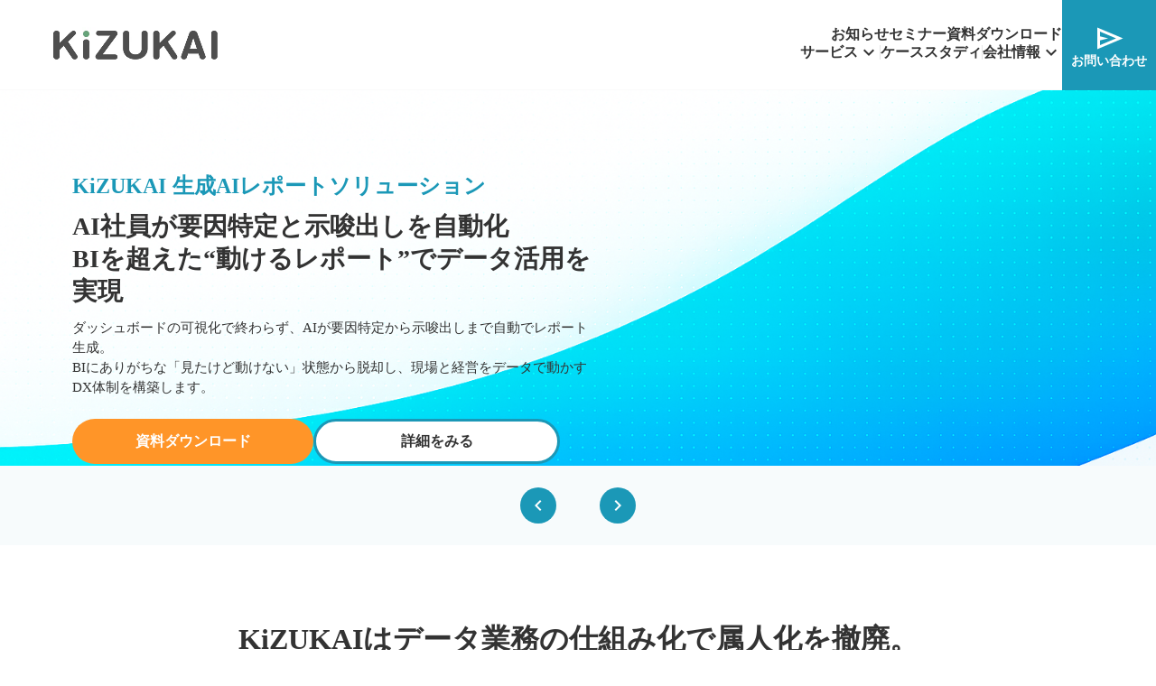

--- FILE ---
content_type: text/html;charset=utf-8
request_url: https://kizukai.com/cxlab/access-japan/
body_size: 70521
content:
<!DOCTYPE html>
<html lang="ja">
<head><meta charset="utf-8">
<meta name="viewport" content="width=device-width, initial-scale=1">
<title>生成AIでデータ管理から顧客分析まですべて自動化｜KiZUKAI（キヅカイ）</title>
<link rel="preconnect" href="https://fonts.gstatic.com" crossorigin>
<meta name="generator" content="Studio.Design">
<meta name="robots" content="all">
<meta property="og:site_name" content="KiZUKAI（キヅカイ）｜生成AIでデータ管理から顧客分析まですべて自動化">
<meta property="og:title" content="生成AIでデータ管理から顧客分析まですべて自動化｜KiZUKAI（キヅカイ）">
<meta property="og:image" content="https://storage.googleapis.com/production-os-assets/assets/4eefa59a-f95b-428b-bb48-12def03488b1">
<meta property="og:description" content>
<meta property="og:type" content="website">
<meta name="description" content>
<meta property="twitter:card" content="summary_large_image">
<meta property="twitter:image" content="https://storage.googleapis.com/production-os-assets/assets/4eefa59a-f95b-428b-bb48-12def03488b1">
<meta name="apple-mobile-web-app-title" content="生成AIでデータ管理から顧客分析まですべて自動化｜KiZUKAI（キヅカイ）">
<meta name="format-detection" content="telephone=no,email=no,address=no">
<meta name="chrome" content="nointentdetection">
<meta property="og:url" content="/cxlab/access-japan/">
<link rel="icon" type="image/png" href="https://storage.googleapis.com/production-os-assets/assets/2bd677b1-2b91-44d5-a4ec-96a5f9926025" data-hid="2c9d455">
<link rel="apple-touch-icon" type="image/png" href="https://storage.googleapis.com/production-os-assets/assets/2bd677b1-2b91-44d5-a4ec-96a5f9926025" data-hid="74ef90c"><link rel="modulepreload" as="script" crossorigin href="/_nuxt/entry.6bc2a31e.js"><link rel="preload" as="style" href="/_nuxt/entry.4bab7537.css"><link rel="prefetch" as="image" type="image/svg+xml" href="/_nuxt/close_circle.c7480f3c.svg"><link rel="prefetch" as="image" type="image/svg+xml" href="/_nuxt/round_check.0ebac23f.svg"><link rel="prefetch" as="script" crossorigin href="/_nuxt/LottieRenderer.7dff33f0.js"><link rel="prefetch" as="script" crossorigin href="/_nuxt/error-404.3f1be183.js"><link rel="prefetch" as="script" crossorigin href="/_nuxt/error-500.4ea9075f.js"><link rel="stylesheet" href="/_nuxt/entry.4bab7537.css"><style>.page-enter-active{transition:.6s cubic-bezier(.4,.4,0,1)}.page-leave-active{transition:.3s cubic-bezier(.4,.4,0,1)}.page-enter-from,.page-leave-to{opacity:0}</style><style>:root{--rebranding-loading-bg:#e5e5e5;--rebranding-loading-bar:#222}</style><style>.app[data-v-d12de11f]{align-items:center;flex-direction:column;height:100%;justify-content:center;width:100%}.title[data-v-d12de11f]{font-size:34px;font-weight:300;letter-spacing:2.45px;line-height:30px;margin:30px}</style><style>.DynamicAnnouncer[data-v-cc1e3fda]{height:1px;margin:-1px;overflow:hidden;padding:0;position:absolute;width:1px;clip:rect(0,0,0,0);border-width:0;white-space:nowrap}</style><style>.TitleAnnouncer[data-v-1a8a037a]{height:1px;margin:-1px;overflow:hidden;padding:0;position:absolute;width:1px;clip:rect(0,0,0,0);border-width:0;white-space:nowrap}</style><style>.publish-studio-style[data-v-74fe0335]{transition:.4s cubic-bezier(.4,.4,0,1)}</style><style>.product-font-style[data-v-ed93fc7d]{transition:.4s cubic-bezier(.4,.4,0,1)}</style><style>/*! * Font Awesome Free 6.4.2 by @fontawesome - https://fontawesome.com * License - https://fontawesome.com/license/free (Icons: CC BY 4.0, Fonts: SIL OFL 1.1, Code: MIT License) * Copyright 2023 Fonticons, Inc. */.fa-brands,.fa-solid{-moz-osx-font-smoothing:grayscale;-webkit-font-smoothing:antialiased;--fa-display:inline-flex;align-items:center;display:var(--fa-display,inline-block);font-style:normal;font-variant:normal;justify-content:center;line-height:1;text-rendering:auto}.fa-solid{font-family:Font Awesome\ 6 Free;font-weight:900}.fa-brands{font-family:Font Awesome\ 6 Brands;font-weight:400}:host,:root{--fa-style-family-classic:"Font Awesome 6 Free";--fa-font-solid:normal 900 1em/1 "Font Awesome 6 Free";--fa-style-family-brands:"Font Awesome 6 Brands";--fa-font-brands:normal 400 1em/1 "Font Awesome 6 Brands"}@font-face{font-display:block;font-family:Font Awesome\ 6 Free;font-style:normal;font-weight:900;src:url(https://storage.googleapis.com/production-os-assets/assets/fontawesome/1629704621943/6.4.2/webfonts/fa-solid-900.woff2) format("woff2"),url(https://storage.googleapis.com/production-os-assets/assets/fontawesome/1629704621943/6.4.2/webfonts/fa-solid-900.ttf) format("truetype")}@font-face{font-display:block;font-family:Font Awesome\ 6 Brands;font-style:normal;font-weight:400;src:url(https://storage.googleapis.com/production-os-assets/assets/fontawesome/1629704621943/6.4.2/webfonts/fa-brands-400.woff2) format("woff2"),url(https://storage.googleapis.com/production-os-assets/assets/fontawesome/1629704621943/6.4.2/webfonts/fa-brands-400.ttf) format("truetype")}</style><style>.spinner[data-v-36413753]{animation:loading-spin-36413753 1s linear infinite;height:16px;pointer-events:none;width:16px}.spinner[data-v-36413753]:before{border-bottom:2px solid transparent;border-right:2px solid transparent;border-color:transparent currentcolor currentcolor transparent;border-style:solid;border-width:2px;opacity:.2}.spinner[data-v-36413753]:after,.spinner[data-v-36413753]:before{border-radius:50%;box-sizing:border-box;content:"";height:100%;position:absolute;width:100%}.spinner[data-v-36413753]:after{border-left:2px solid transparent;border-top:2px solid transparent;border-color:currentcolor transparent transparent currentcolor;border-style:solid;border-width:2px;opacity:1}@keyframes loading-spin-36413753{0%{transform:rotate(0deg)}to{transform:rotate(1turn)}}</style><style>@font-face{font-family:grandam;font-style:normal;font-weight:400;src:url(https://storage.googleapis.com/studio-front/fonts/grandam.ttf) format("truetype")}@font-face{font-family:Material Icons;font-style:normal;font-weight:400;src:url(https://storage.googleapis.com/production-os-assets/assets/material-icons/1629704621943/MaterialIcons-Regular.eot);src:local("Material Icons"),local("MaterialIcons-Regular"),url(https://storage.googleapis.com/production-os-assets/assets/material-icons/1629704621943/MaterialIcons-Regular.woff2) format("woff2"),url(https://storage.googleapis.com/production-os-assets/assets/material-icons/1629704621943/MaterialIcons-Regular.woff) format("woff"),url(https://storage.googleapis.com/production-os-assets/assets/material-icons/1629704621943/MaterialIcons-Regular.ttf) format("truetype")}.StudioCanvas{display:flex;height:auto;min-height:100dvh}.StudioCanvas>.sd{min-height:100dvh;overflow:clip}a,abbr,address,article,aside,audio,b,blockquote,body,button,canvas,caption,cite,code,dd,del,details,dfn,div,dl,dt,em,fieldset,figcaption,figure,footer,form,h1,h2,h3,h4,h5,h6,header,hgroup,html,i,iframe,img,input,ins,kbd,label,legend,li,main,mark,menu,nav,object,ol,p,pre,q,samp,section,select,small,span,strong,sub,summary,sup,table,tbody,td,textarea,tfoot,th,thead,time,tr,ul,var,video{border:0;font-family:sans-serif;line-height:1;list-style:none;margin:0;padding:0;text-decoration:none;-webkit-font-smoothing:antialiased;-webkit-backface-visibility:hidden;box-sizing:border-box;color:#333;transition:.3s cubic-bezier(.4,.4,0,1);word-spacing:1px}a:focus:not(:focus-visible),button:focus:not(:focus-visible),summary:focus:not(:focus-visible){outline:none}nav ul{list-style:none}blockquote,q{quotes:none}blockquote:after,blockquote:before,q:after,q:before{content:none}a,button{background:transparent;font-size:100%;margin:0;padding:0;vertical-align:baseline}ins{text-decoration:none}ins,mark{background-color:#ff9;color:#000}mark{font-style:italic;font-weight:700}del{text-decoration:line-through}abbr[title],dfn[title]{border-bottom:1px dotted;cursor:help}table{border-collapse:collapse;border-spacing:0}hr{border:0;border-top:1px solid #ccc;display:block;height:1px;margin:1em 0;padding:0}input,select{vertical-align:middle}textarea{resize:none}.clearfix:after{clear:both;content:"";display:block}[slot=after] button{overflow-anchor:none}</style><style>.sd{flex-wrap:nowrap;max-width:100%;pointer-events:all;z-index:0;-webkit-overflow-scrolling:touch;align-content:center;align-items:center;display:flex;flex:none;flex-direction:column;position:relative}.sd::-webkit-scrollbar{display:none}.sd,.sd.richText *{transition-property:all,--g-angle,--g-color-0,--g-position-0,--g-color-1,--g-position-1,--g-color-2,--g-position-2,--g-color-3,--g-position-3,--g-color-4,--g-position-4,--g-color-5,--g-position-5,--g-color-6,--g-position-6,--g-color-7,--g-position-7,--g-color-8,--g-position-8,--g-color-9,--g-position-9,--g-color-10,--g-position-10,--g-color-11,--g-position-11}input.sd,textarea.sd{align-content:normal}.sd[tabindex]:focus{outline:none}.sd[tabindex]:focus-visible{outline:1px solid;outline-color:Highlight;outline-color:-webkit-focus-ring-color}input[type=email],input[type=tel],input[type=text],select,textarea{-webkit-appearance:none}select{cursor:pointer}.frame{display:block;overflow:hidden}.frame>iframe{height:100%;width:100%}.frame .formrun-embed>iframe:not(:first-child){display:none!important}.image{position:relative}.image:before{background-position:50%;background-size:cover;border-radius:inherit;content:"";height:100%;left:0;pointer-events:none;position:absolute;top:0;transition:inherit;width:100%;z-index:-2}.sd.file{cursor:pointer;flex-direction:row;outline:2px solid transparent;outline-offset:-1px;overflow-wrap:anywhere;word-break:break-word}.sd.file:focus-within{outline-color:Highlight;outline-color:-webkit-focus-ring-color}.file>input[type=file]{opacity:0;pointer-events:none;position:absolute}.sd.text,.sd:where(.icon){align-content:center;align-items:center;display:flex;flex-direction:row;justify-content:center;overflow:visible;overflow-wrap:anywhere;word-break:break-word}.sd:where(.icon.fa){display:inline-flex}.material-icons{align-items:center;display:inline-flex;font-family:Material Icons;font-size:24px;font-style:normal;font-weight:400;justify-content:center;letter-spacing:normal;line-height:1;text-transform:none;white-space:nowrap;word-wrap:normal;direction:ltr;text-rendering:optimizeLegibility;-webkit-font-smoothing:antialiased}.sd:where(.icon.material-symbols){align-items:center;display:flex;font-style:normal;font-variation-settings:"FILL" var(--symbol-fill,0),"wght" var(--symbol-weight,400);justify-content:center;min-height:1em;min-width:1em}.sd.material-symbols-outlined{font-family:Material Symbols Outlined}.sd.material-symbols-rounded{font-family:Material Symbols Rounded}.sd.material-symbols-sharp{font-family:Material Symbols Sharp}.sd.material-symbols-weight-100{--symbol-weight:100}.sd.material-symbols-weight-200{--symbol-weight:200}.sd.material-symbols-weight-300{--symbol-weight:300}.sd.material-symbols-weight-400{--symbol-weight:400}.sd.material-symbols-weight-500{--symbol-weight:500}.sd.material-symbols-weight-600{--symbol-weight:600}.sd.material-symbols-weight-700{--symbol-weight:700}.sd.material-symbols-fill{--symbol-fill:1}a,a.icon,a.text{-webkit-tap-highlight-color:rgba(0,0,0,.15)}.fixed{z-index:2}.sticky{z-index:1}.button{transition:.4s cubic-bezier(.4,.4,0,1)}.button,.link{cursor:pointer}.submitLoading{opacity:.5!important;pointer-events:none!important}.richText{display:block;word-break:break-word}.richText [data-thread],.richText a,.richText blockquote,.richText em,.richText h1,.richText h2,.richText h3,.richText h4,.richText li,.richText ol,.richText p,.richText p>code,.richText pre,.richText pre>code,.richText s,.richText strong,.richText table tbody,.richText table tbody tr,.richText table tbody tr>td,.richText table tbody tr>th,.richText u,.richText ul{backface-visibility:visible;color:inherit;font-family:inherit;font-size:inherit;font-style:inherit;font-weight:inherit;letter-spacing:inherit;line-height:inherit;text-align:inherit}.richText p{display:block;margin:10px 0}.richText>p{min-height:1em}.richText img,.richText video{height:auto;max-width:100%;vertical-align:bottom}.richText h1{display:block;font-size:3em;font-weight:700;margin:20px 0}.richText h2{font-size:2em}.richText h2,.richText h3{display:block;font-weight:700;margin:10px 0}.richText h3{font-size:1em}.richText h4,.richText h5{font-weight:600}.richText h4,.richText h5,.richText h6{display:block;font-size:1em;margin:10px 0}.richText h6{font-weight:500}.richText [data-type=table]{overflow-x:auto}.richText [data-type=table] p{white-space:pre-line;word-break:break-all}.richText table{border:1px solid #f2f2f2;border-collapse:collapse;border-spacing:unset;color:#1a1a1a;font-size:14px;line-height:1.4;margin:10px 0;table-layout:auto}.richText table tr th{background:hsla(0,0%,96%,.5)}.richText table tr td,.richText table tr th{border:1px solid #f2f2f2;max-width:240px;min-width:100px;padding:12px}.richText table tr td p,.richText table tr th p{margin:0}.richText blockquote{border-left:3px solid rgba(0,0,0,.15);font-style:italic;margin:10px 0;padding:10px 15px}.richText [data-type=embed_code]{margin:20px 0;position:relative}.richText [data-type=embed_code]>.height-adjuster>.wrapper{position:relative}.richText [data-type=embed_code]>.height-adjuster>.wrapper[style*=padding-top] iframe{height:100%;left:0;position:absolute;top:0;width:100%}.richText [data-type=embed_code][data-embed-sandbox=true]{display:block;overflow:hidden}.richText [data-type=embed_code][data-embed-code-type=instagram]>.height-adjuster>.wrapper[style*=padding-top]{padding-top:100%}.richText [data-type=embed_code][data-embed-code-type=instagram]>.height-adjuster>.wrapper[style*=padding-top] blockquote{height:100%;left:0;overflow:hidden;position:absolute;top:0;width:100%}.richText [data-type=embed_code][data-embed-code-type=codepen]>.height-adjuster>.wrapper{padding-top:50%}.richText [data-type=embed_code][data-embed-code-type=codepen]>.height-adjuster>.wrapper iframe{height:100%;left:0;position:absolute;top:0;width:100%}.richText [data-type=embed_code][data-embed-code-type=slideshare]>.height-adjuster>.wrapper{padding-top:56.25%}.richText [data-type=embed_code][data-embed-code-type=slideshare]>.height-adjuster>.wrapper iframe{height:100%;left:0;position:absolute;top:0;width:100%}.richText [data-type=embed_code][data-embed-code-type=speakerdeck]>.height-adjuster>.wrapper{padding-top:56.25%}.richText [data-type=embed_code][data-embed-code-type=speakerdeck]>.height-adjuster>.wrapper iframe{height:100%;left:0;position:absolute;top:0;width:100%}.richText [data-type=embed_code][data-embed-code-type=snapwidget]>.height-adjuster>.wrapper{padding-top:30%}.richText [data-type=embed_code][data-embed-code-type=snapwidget]>.height-adjuster>.wrapper iframe{height:100%;left:0;position:absolute;top:0;width:100%}.richText [data-type=embed_code][data-embed-code-type=firework]>.height-adjuster>.wrapper fw-embed-feed{-webkit-user-select:none;-moz-user-select:none;user-select:none}.richText [data-type=embed_code_empty]{display:none}.richText ul{margin:0 0 0 20px}.richText ul li{list-style:disc;margin:10px 0}.richText ul li p{margin:0}.richText ol{margin:0 0 0 20px}.richText ol li{list-style:decimal;margin:10px 0}.richText ol li p{margin:0}.richText hr{border-top:1px solid #ccc;margin:10px 0}.richText p>code{background:#eee;border:1px solid rgba(0,0,0,.1);border-radius:6px;display:inline;margin:2px;padding:0 5px}.richText pre{background:#eee;border-radius:6px;font-family:Menlo,Monaco,Courier New,monospace;margin:20px 0;padding:25px 35px;white-space:pre-wrap}.richText pre code{border:none;padding:0}.richText strong{color:inherit;display:inline;font-family:inherit;font-weight:900}.richText em{font-style:italic}.richText a,.richText u{text-decoration:underline}.richText a{color:#007cff;display:inline}.richText s{text-decoration:line-through}.richText [data-type=table_of_contents]{background-color:#f5f5f5;border-radius:2px;color:#616161;font-size:16px;list-style:none;margin:0;padding:24px 24px 8px;text-decoration:underline}.richText [data-type=table_of_contents] .toc_list{margin:0}.richText [data-type=table_of_contents] .toc_item{color:currentColor;font-size:inherit!important;font-weight:inherit;list-style:none}.richText [data-type=table_of_contents] .toc_item>a{border:none;color:currentColor;font-size:inherit!important;font-weight:inherit;text-decoration:none}.richText [data-type=table_of_contents] .toc_item>a:hover{opacity:.7}.richText [data-type=table_of_contents] .toc_item--1{margin:0 0 16px}.richText [data-type=table_of_contents] .toc_item--2{margin:0 0 16px;padding-left:2rem}.richText [data-type=table_of_contents] .toc_item--3{margin:0 0 16px;padding-left:4rem}.sd.section{align-content:center!important;align-items:center!important;flex-direction:column!important;flex-wrap:nowrap!important;height:auto!important;max-width:100%!important;padding:0!important;width:100%!important}.sd.section-inner{position:static!important}@property --g-angle{syntax:"<angle>";inherits:false;initial-value:180deg}@property --g-color-0{syntax:"<color>";inherits:false;initial-value:transparent}@property --g-position-0{syntax:"<percentage>";inherits:false;initial-value:.01%}@property --g-color-1{syntax:"<color>";inherits:false;initial-value:transparent}@property --g-position-1{syntax:"<percentage>";inherits:false;initial-value:100%}@property --g-color-2{syntax:"<color>";inherits:false;initial-value:transparent}@property --g-position-2{syntax:"<percentage>";inherits:false;initial-value:100%}@property --g-color-3{syntax:"<color>";inherits:false;initial-value:transparent}@property --g-position-3{syntax:"<percentage>";inherits:false;initial-value:100%}@property --g-color-4{syntax:"<color>";inherits:false;initial-value:transparent}@property --g-position-4{syntax:"<percentage>";inherits:false;initial-value:100%}@property --g-color-5{syntax:"<color>";inherits:false;initial-value:transparent}@property --g-position-5{syntax:"<percentage>";inherits:false;initial-value:100%}@property --g-color-6{syntax:"<color>";inherits:false;initial-value:transparent}@property --g-position-6{syntax:"<percentage>";inherits:false;initial-value:100%}@property --g-color-7{syntax:"<color>";inherits:false;initial-value:transparent}@property --g-position-7{syntax:"<percentage>";inherits:false;initial-value:100%}@property --g-color-8{syntax:"<color>";inherits:false;initial-value:transparent}@property --g-position-8{syntax:"<percentage>";inherits:false;initial-value:100%}@property --g-color-9{syntax:"<color>";inherits:false;initial-value:transparent}@property --g-position-9{syntax:"<percentage>";inherits:false;initial-value:100%}@property --g-color-10{syntax:"<color>";inherits:false;initial-value:transparent}@property --g-position-10{syntax:"<percentage>";inherits:false;initial-value:100%}@property --g-color-11{syntax:"<color>";inherits:false;initial-value:transparent}@property --g-position-11{syntax:"<percentage>";inherits:false;initial-value:100%}</style><style>.snackbar[data-v-e23c1c77]{align-items:center;background:#fff;border:1px solid #ededed;border-radius:6px;box-shadow:0 16px 48px -8px rgba(0,0,0,.08),0 10px 25px -5px rgba(0,0,0,.11);display:flex;flex-direction:row;gap:8px;justify-content:space-between;left:50%;max-width:90vw;padding:16px 20px;position:fixed;top:32px;transform:translateX(-50%);-webkit-user-select:none;-moz-user-select:none;user-select:none;width:480px;z-index:9999}.snackbar.v-enter-active[data-v-e23c1c77],.snackbar.v-leave-active[data-v-e23c1c77]{transition:.4s cubic-bezier(.4,.4,0,1)}.snackbar.v-enter-from[data-v-e23c1c77],.snackbar.v-leave-to[data-v-e23c1c77]{opacity:0;transform:translate(-50%,-10px)}.snackbar .convey[data-v-e23c1c77]{align-items:center;display:flex;flex-direction:row;gap:8px;padding:0}.snackbar .convey .icon[data-v-e23c1c77]{background-position:50%;background-repeat:no-repeat;flex-shrink:0;height:24px;width:24px}.snackbar .convey .message[data-v-e23c1c77]{font-size:14px;font-style:normal;font-weight:400;line-height:20px;white-space:pre-line}.snackbar .convey.error .icon[data-v-e23c1c77]{background-image:url(/_nuxt/close_circle.c7480f3c.svg)}.snackbar .convey.error .message[data-v-e23c1c77]{color:#f84f65}.snackbar .convey.success .icon[data-v-e23c1c77]{background-image:url(/_nuxt/round_check.0ebac23f.svg)}.snackbar .convey.success .message[data-v-e23c1c77]{color:#111}.snackbar .button[data-v-e23c1c77]{align-items:center;border-radius:40px;color:#4b9cfb;display:flex;flex-shrink:0;font-family:Inter;font-size:12px;font-style:normal;font-weight:700;justify-content:center;line-height:16px;padding:4px 8px}.snackbar .button[data-v-e23c1c77]:hover{background:#f5f5f5}</style><style>a[data-v-757b86f2]{align-items:center;border-radius:4px;bottom:20px;height:20px;justify-content:center;left:20px;perspective:300px;position:fixed;transition:0s linear;width:84px;z-index:2000}@media (hover:hover){a[data-v-757b86f2]{transition:.4s cubic-bezier(.4,.4,0,1);will-change:width,height}a[data-v-757b86f2]:hover{height:32px;width:200px}}[data-v-757b86f2] .custom-fill path{fill:var(--03ccd9fe)}.fade-enter-active[data-v-757b86f2],.fade-leave-active[data-v-757b86f2]{position:absolute;transform:translateZ(0);transition:opacity .3s cubic-bezier(.4,.4,0,1);will-change:opacity,transform}.fade-enter-from[data-v-757b86f2],.fade-leave-to[data-v-757b86f2]{opacity:0}</style><style>.design-canvas__modal{height:100%;pointer-events:none;position:fixed;transition:none;width:100%;z-index:2}.design-canvas__modal:focus{outline:none}.design-canvas__modal.v-enter-active .studio-canvas,.design-canvas__modal.v-leave-active,.design-canvas__modal.v-leave-active .studio-canvas{transition:.4s cubic-bezier(.4,.4,0,1)}.design-canvas__modal.v-enter-active .studio-canvas *,.design-canvas__modal.v-leave-active .studio-canvas *{transition:none!important}.design-canvas__modal.isNone{transition:none}.design-canvas__modal .design-canvas__modal__base{height:100%;left:0;pointer-events:auto;position:fixed;top:0;transition:.4s cubic-bezier(.4,.4,0,1);width:100%;z-index:-1}.design-canvas__modal .studio-canvas{height:100%;pointer-events:none}.design-canvas__modal .studio-canvas>*{background:none!important;pointer-events:none}</style></head>
<body ><div id="__nuxt"><div><span></span><!----><!----></div></div><script type="application/json" id="__NUXT_DATA__" data-ssr="true">[["Reactive",1],{"data":2,"state":4,"_errors":5,"serverRendered":6,"path":7,"pinia":8},{"dynamicDatacxlab/access-japan":3},null,{},{"dynamicDatacxlab/access-japan":3},true,"/cxlab/access-japan/",{"cmsContentStore":9,"indexStore":51,"projectStore":54,"productStore":71,"pageHeadStore":365},{"listContentsMap":10,"contentMap":11},["Map"],["Map",12,13],"wp_post_B7lEvcUY/silver925-worthless",{"body":14,"slug":15,"KmRkmmrq":16,"wp_cover":35,"title":36,"_meta":37,"_filter":48,"id":50},"\u003Cp data-uid=\"qdV0GUie\" data-time=\"1734844342670\">シルバー925には価値がないのか、疑問を抱いている方必見！本記事ではシルバー925の1gあたりの買取相場から、なぜ安いと感じるのか、価値が上がる可能性があるかまでを徹底解説します。\u003C/p>\u003Cp data-uid=\"UoJQddSZ\" data-time=\"1734844342670\">そのほか買取でシルバー925を高く売るコツやおすすめのブランドなど、気になる情報をまとめているので参考にしてみてください。\u003C/p>\u003Cdiv data-type=\"table_of_contents\" data-uid=\"KzSjlcDL\" data-time=\"1734581388859\">\u003C/div>\u003Ch2 data-uid=\"R7o4NxFG\" data-time=\"1734623227621\" id=\"index_R7o4NxFG\">そもそもシルバー925とは？\u003C/h2>\u003Cfigure data-uid=\"CPGxKUFT\" data-time=\"1734680397357\" data-thread=\"\" style=\"text-align: \">\u003Cimg src=\"https://storage.googleapis.com/studio-cms-assets/projects/EjOQwjnXaJ/s-2400x1554_v-frms_webp_0ec07230-0160-4833-8ef9-1324e17831c8.jpg\" alt=\"\" width=\"\" height=\"\">\u003Cfigcaption>\u003C/figcaption>\u003C/figure>\u003Cp data-uid=\"MBuIdL4r\" data-time=\"1734844707895\">\u003Cu>「シルバー925」は、純度92.5%の銀のことです。\u003C/u>純銀は非常に柔らかく傷がつきやすいため、ほかの金属を7.5%混ぜあわせて硬度を上げているのが特徴。「スターリングシルバー」とも呼ばれる合金素材です。\u003C/p>\u003Cp data-uid=\"Wzljtwdq\" data-time=\"1734844745518\">そのためジュエリーやカトラリーなど、高級感があり日常使いできるアイテムに幅広い使用されています。\u003C/p>\u003Ch2 data-uid=\"T7P7CHF9\" data-time=\"1734623238523\" id=\"index_T7P7CHF9\">シルバー925に価値はない？\u003C/h2>\u003Cfigure data-uid=\"fOIjOGSi\" data-time=\"1734680410170\" data-thread=\"\" style=\"text-align: \">\u003Cimg src=\"https://storage.googleapis.com/studio-cms-assets/projects/EjOQwjnXaJ/s-1920x1440_v-frms_webp_d24c3cdc-6f7a-4f94-9c79-d2cc3cc3e6f6.jpg\" alt=\"\" width=\"\" height=\"\">\u003Cfigcaption>\u003C/figcaption>\u003C/figure>\u003Cp data-uid=\"b3CrES9U\" data-time=\"1734845493845\">シルバー925は一般的な合金素材に比べると価値がありますが、素材としての価値は金やプラチナに比べるとかなり低いです。\u003Cu>高価買取や投資対象としては向かないため、「価値がない」と感じることもあるでしょう。\u003C/u>\u003C/p>\u003Cp data-uid=\"0zmOU3tU\" data-time=\"1734845690639\">ただし、ブランド品のアイテムであれば、シルバー925でも買取額に期待できるケースもありますよ。\u003C/p>\u003Ch2 data-uid=\"hhtCex2Y\" data-time=\"1735050713629\" id=\"index_hhtCex2Y\">シルバー925が比較的安いのはなぜ？\u003C/h2>\u003Cul data-uid=\"mruhyN72\" data-time=\"1734845839606\">\u003Cli data-uid=\"yjGMgAFG\" data-time=\"1734845839606\">\u003Cp data-uid=\"sYh2qWmG\" data-time=\"1734845718310\">そもそも純銀が金やプラチナに比べて安い\u003C/p>\u003C/li>\u003Cli data-uid=\"Js6jfMJD\" data-time=\"1734845839606\">\u003Cp data-uid=\"koo19RNc\" data-time=\"1734845722975\">希少価値が低い\u003C/p>\u003C/li>\u003Cli data-uid=\"cUGWhQsh\" data-time=\"1734845839606\">\u003Cp data-uid=\"CxkgGUry\" data-time=\"1734845828213\">加工が容易で大量生産可能\u003C/p>\u003C/li>\u003C/ul>\u003Cp data-uid=\"Jp2Jbsp3\" data-time=\"1734845905678\">シルバー925はお手頃な素材であることに加えて、加工のしやすさから一般的なアクセサリーや日用品に多く使用される身近なアイテム。\u003C/p>\u003Cp data-uid=\"Iw8FDvSV\" data-time=\"1734846001739\">希少性も低く、特別感もほとんどないため安くなりがちな傾向です。\u003Cu>しかし、デザインやブランド次第では高額になることもあるため、安価なイメージだけで判断しないようにしましょう！\u003C/u>\u003C/p>\u003Ch2 data-uid=\"U8zJIRWg\" data-time=\"1734623257619\" id=\"index_U8zJIRWg\">シルバー（銀）の純度別に買取相場を解説！\u003C/h2>\u003Cfigure data-uid=\"D93IwIbJ\" data-time=\"1734680521174\" data-thread=\"\" style=\"text-align: \">\u003Cimg src=\"https://storage.googleapis.com/studio-cms-assets/projects/EjOQwjnXaJ/s-1550x1008_v-fms_webp_16bdf305-aea3-45ff-a326-b565ac256b08.jpg\" alt=\"\" width=\"\" height=\"\">\u003Cfigcaption>\u003C/figcaption>\u003C/figure>\u003Cp data-uid=\"7XGNgSpP\" data-time=\"1734846032387\">\u003Cu>シルバー製品の買取価格は、素材の純度によっても異なります。\u003C/u>純度が高いほど銀そのものの価値が高まるため、買取価格も上昇する傾向です。\u003C/p>\u003Cp data-uid=\"uBjkKz3I\" data-time=\"1734847212494\">ここでは、代表的な純度別のシルバーの買取相場について詳しく解説します。シルバーの値段は日々変動するため、本記事の情報も参考にしながら\u003C/p>\u003Cblockquote data-uid=\"_JLFCavF\" data-time=\"1735050172203\">\u003Cp data-uid=\"zS9m2RWA\" data-time=\"1735050152249\">2024年12月時点。金額はあくまで参考です。実際の買取金額は、デザインやブランド、状態、市場需要により大きく変動します。\u003C/p>\u003C/blockquote>\u003Ch3 data-uid=\"lYEy3_5S\" data-time=\"1735050172770\" id=\"index_lYEy3_5S\">【シルバー1000、シルバー999】1gあたりの買取価格\u003C/h3>\u003Cul data-uid=\"OEhBYX0e\" data-time=\"1735050172770\">\u003Cli data-uid=\"6a0qIUZb\" data-time=\"1735050172770\">\u003Cp data-uid=\"USJR2bLi\" data-time=\"1735050172770\">149〜156円前後/1g\u003C/p>\u003C/li>\u003C/ul>\u003Cp data-uid=\"cXTKwhFH\" data-time=\"1735050172770\">\u003Cu>シルバー1000（またはシルバー999）は、純銀の割合がほぼ100%のいわゆる純銀です。\u003C/u>純度に比例して、買取価格もほかのシルバーと比べて高くなります。\u003C/p>\u003Ch3 data-uid=\"gO7bnKus\" data-time=\"1735050179765\" id=\"index_gO7bnKus\">【シルバー950】1gあたりの買取価格\u003C/h3>\u003Cul data-uid=\"CvmMTp4f\" data-time=\"1735050179765\">\u003Cli data-uid=\"g4J7pOo9\" data-time=\"1735050179765\">\u003Cp data-uid=\"lrsFuH0U\" data-time=\"1735050179765\">106円前後/1g\u003C/p>\u003C/li>\u003C/ul>\u003Cp data-uid=\"CCiFYp70\" data-time=\"1735050179765\">シルバー950は純銀含有率が95%の素材で、シルバー925よりも買取価格が若干高くなる傾向です。\u003C/p>\u003Cp data-uid=\"rKkwrFUP\" data-time=\"1735050179765\">この純度はジュエリーや高級なカトラリーで使用されることが多く、状態や付属品によってさらに高額査定を期待できる場合があります。\u003C/p>\u003Ch3 data-uid=\"4Ghp4yYT\" data-time=\"1735050111921\" id=\"index_4Ghp4yYT\">【シルバー925】1gあたりの買取相場\u003C/h3>\u003Cul data-uid=\"rzD7fLci\" data-time=\"1735050284465\">\u003Cli data-uid=\"YGHKa50o\" data-time=\"1735050284465\">\u003Cp data-uid=\"iVuYdpCs\" data-time=\"1735050284465\">95〜140円前後/1g\u003C/p>\u003C/li>\u003C/ul>\u003Cp data-uid=\"DoUHpYLa\" data-time=\"1734846490024\">\u003Cu>シルバー925は、アクセサリーやジュエリーで広く使われている素材のため、市場での需要が安定しており買取も比較的しやすい傾向。\u003C/u>買取ショップによって揺れがありますが、買取相場は1gあたり95〜140円前後です。\u003C/p>\u003Cp data-uid=\"zH9ny93k\" data-time=\"1734846404670\">特徴的なデザインのものや、ブランドのものなら素材としての価格以上に価値がつくケースもあります。\u003C/p>\u003Ch3 data-uid=\"KeKFaRBV\" data-time=\"1735050298077\" id=\"index_KeKFaRBV\">【シルバー900】1gあたりの買取相場\u003C/h3>\u003Cul data-uid=\"UXxUo2eZ\" data-time=\"1735050384944\">\u003Cli data-uid=\"gjo2gJJE\" data-time=\"1735050380995\">\u003Cp data-uid=\"R0c5YW4Q\" data-time=\"1735050380995\">85〜105円前後/1g\u003C/p>\u003C/li>\u003C/ul>\u003Cp data-uid=\"YLKXLNbN\" data-time=\"1735050665263\">シルバー900は、純銀含有率が90%で、10%はほかの金属（銅など）で構成されたもの。シルバーとしての\u003Cu>金額価値は、シルバー925よりもさらに低くなります\u003C/u>。\u003C/p>\u003Cp data-uid=\"CGbB9XG4\" data-time=\"1735050559195\">銀の純度がやや低いため、耐久性に優れているのが特徴。ただし、その分銀特有の光沢感がシルバー1000や950、925と比較すると抑えられた印象です。\u003C/p>\u003Cp data-uid=\"tIlbCX84\" data-time=\"1735050615132\">また銀の純度が低い分、やや酸化しやすい場合もあります。\u003C/p>\u003Ch2 data-uid=\"FBhVmSfz\" data-time=\"1734623353075\" id=\"index_FBhVmSfz\">シルバー925の価値は上がる？資産価値はあるか解説\u003C/h2>\u003Cfigure data-uid=\"W5rbQvfJ\" data-time=\"1734680567264\" data-thread=\"\" style=\"text-align: \">\u003Cimg src=\"https://storage.googleapis.com/studio-cms-assets/projects/EjOQwjnXaJ/s-1920x1280_v-frms_webp_3bc464f6-81c9-4fde-9633-20f3b97e1617.jpg\" alt=\"\" width=\"\" height=\"\">\u003Cfigcaption>\u003C/figcaption>\u003C/figure>\u003Cp data-uid=\"_gBdZFPC\" data-time=\"1734848803584\">\u003Cu>資産価値という観点では、シルバー925よりも純銀や金などの方が評価されやすいのが実状。\u003C/u>\u003C/p>\u003Cp data-uid=\"7W_WzFB6\" data-time=\"1734848810740\">資産や投資目的でもっていてもあまり高値では売却できないため、アクセサリーや装飾品としての美しさを楽しむのがおすすめです。\u003C/p>\u003Ch3 data-uid=\"Z_Th00WK\" data-time=\"1734623418813\" id=\"index_Z_Th00WK\">シルバー925は値上がりしている？\u003C/h3>\u003Cp data-uid=\"OElrzZc_\" data-time=\"1734849352987\">近年、世界的な経済状況や需給バランスから金やプラチナ、シルバー全体の価格が上昇傾向。\u003Cspan data-thread=\"5bsMyx6D\">とくに純銀は電子機器の半導体に使われるため、需要増加により価格高騰を後押ししています。\u003C/span>\u003C/p>\u003Cp data-uid=\"_CKjImsz\" data-time=\"1734849680556\">純銀の価格が上がっていることでシルバー925の価値も相対的に上昇していますが、値上がり幅は少なめと考えておくのが無難。\u003C/p>\u003Cp data-uid=\"a3Nbo2vr\" data-time=\"1735048187702\">\u003Cu>シルバーの値段は時価で、上がり下がりの予想は難しいため、「価値が上がったときに売ろう」と考えている方は、自分なりの基準や目標をもってタイミングをはかるのがおすすめです。\u003C/u>\u003C/p>\u003Ch2 data-uid=\"J3FhFb2i\" data-time=\"1734619406512\" id=\"index_J3FhFb2i\">高く売れる人気のシルバーブランド8選\u003C/h2>\u003Cfigure data-uid=\"zwQD5rvX\" data-time=\"1734680604688\" data-thread=\"\" style=\"text-align: \">\u003Cimg src=\"https://storage.googleapis.com/studio-cms-assets/projects/EjOQwjnXaJ/s-2400x1350_v-frms_webp_c568ddc3-2573-40f7-9ff7-6a65d63a3ff3.jpg\" alt=\"\" width=\"\" height=\"\">\u003Cfigcaption>\u003C/figcaption>\u003C/figure>\u003Col data-uid=\"CJoJL9c9\" data-time=\"1734851500259\">\u003Cli data-uid=\"25HhH3Dd\" data-time=\"1734851500259\">\u003Cp data-uid=\"MYsK30vH\" data-time=\"1734853420713\">クロムハーツ\u003C/p>\u003C/li>\u003Cli data-uid=\"y4KJ_Z3j\" data-time=\"1734849761542\">\u003Cp data-uid=\"j0q7Zrwe\" data-time=\"1734849756725\">ティファニー\u003C/p>\u003C/li>\u003Cli data-uid=\"Xe1RNs7K\" data-time=\"1734849761542\">\u003Cp data-uid=\"ys3aZKgU\" data-time=\"1734849756725\">エルメス\u003C/p>\u003C/li>\u003Cli data-uid=\"jhxxAaj5\" data-time=\"1734849761542\">\u003Cp data-uid=\"49orxei7\" data-time=\"1734849756725\">ロンワンズ\u003C/p>\u003C/li>\u003Cli data-uid=\"MEtbu51q\" data-time=\"1734849761542\">\u003Cp data-uid=\"V5fv8Dmu\" data-time=\"1734849756725\">グッチ\u003C/p>\u003C/li>\u003Cli data-uid=\"1jPXIL_W\" data-time=\"1734849761542\">\u003Cp data-uid=\"fxJP_puR\" data-time=\"1734849756725\">ゴローズ\u003C/p>\u003C/li>\u003Cli data-uid=\"2Fur8zSz\" data-time=\"1734849761542\">\u003Cp data-uid=\"18h4Cfbx\" data-time=\"1734849756725\">ビル・ウォールレザー\u003C/p>\u003C/li>\u003Cli data-uid=\"U6CwwBUe\" data-time=\"1734849761542\">\u003Cp data-uid=\"oFkjl0i7\" data-time=\"1734849756725\">ライオンハート\u003C/p>\u003C/li>\u003C/ol>\u003Ch3 data-uid=\"N75o2bIv\" data-time=\"1735048282414\" id=\"index_N75o2bIv\">1. クロムハーツ\u003C/h3>\u003Cp data-uid=\"LWD9Tn3S\" data-time=\"1735048278510\">\u003Cu>メンズ向けシルバーアクセサリーの王道ともいえる『CHROME HEARTS（クロムハーツ）』は、洗練されたデザインと高品質なシルバーで世界中にファンのいるブランド。\u003C/u>\u003C/p>\u003Cp data-uid=\"kCFr00j0\" data-time=\"1734850482812\">とくにリングやネックレス、ブレスレットといったアイテムは人気が高く、中古市場でも高い需要があります。状態がよければ定価に近い価格で買取されることも珍しくありません。\u003C/p>\u003Ch3 data-uid=\"vq_hv9Y4\" data-time=\"1735048289666\" id=\"index_vq_hv9Y4\">2. ティファニー\u003C/h3>\u003Cp data-uid=\"9W7uEbAb\" data-time=\"1735048922698\">幅広い層に愛されてるエレガントでシンプルなデザインが特徴の『Tiffany&amp;Co.（ティファニー）』のシルバージュエリー。\u003C/p>\u003Cp data-uid=\"c9j7uNia\" data-time=\"1735048946617\">「オープンハート」や「Tスマイル」など、アイコニックなデザインのアイテムは高く売れやすいです。\u003Cu>信頼性と人気から、安定して買取が成立しやすいブランドといえます。\u003C/u>\u003C/p>\u003Ch3 data-uid=\"FxsQfDAL\" data-time=\"1735048203038\" id=\"index_FxsQfDAL\">3. エルメス\u003C/h3>\u003Cp data-uid=\"wG9tMJzU\" data-time=\"1735048960627\">『HERMES（エルメス）』はバッグやスカーフだけでなく、シルバーアクセサリーも高い評価を受けている、いわずと知れたハイブランド。\u003C/p>\u003Cp data-uid=\"slWlHbCm\" data-time=\"1735049018965\">独自のデザインと高品質な素材を使用したアイテムは、ファッション性と資産価値の両方を兼ね備えています。\u003Cu>とくに「シェーヌダンクル」シリーズは人気\u003C/u>のため常に品薄で、買取価格が高騰しやすいアイテムです。\u003C/p>\u003Ch3 data-uid=\"U8cFkCdT\" data-time=\"1735048207259\" id=\"index_U8cFkCdT\">4. ロンワンズ\u003C/h3>\u003Cp data-uid=\"Phk3Ou4B\" data-time=\"1735048360839\">シルバーアクセサリーで知られる『LONE ONES（ロンワンズ）』は、世界観を表現した独創的なデザインが人気のブランド。\u003C/p>\u003Cp data-uid=\"3tLbfm1O\" data-time=\"1734851290293\">ペンダントやブレスレット、リングなど幅広い展開があり、一つひとつにこだわりの光る特有の存在感が魅力です。\u003Cu>クロムハーツと並ぶメジャーなシルバーアクセサリーのブランドで、安定した人気があります。\u003C/u>\u003C/p>\u003Ch3 data-uid=\"HkoAbfZ6\" data-time=\"1735048209781\" id=\"index_HkoAbfZ6\">5. グッチ\u003C/h3>\u003Cp data-uid=\"jUiPFV1k\" data-time=\"1735048383288\">ラグジュアリーブランドとして名高い『GUCCI（グッチ）』は、シルバーアクセサリーでも注目されています。\u003C/p>\u003Cp data-uid=\"oMC2QM8y\" data-time=\"1734852139707\">ロゴをあしらったアイテムや、モダンなデザインのリングやバングルは買取市場でも人気。\u003Cu>ブランドのネームバリューがあるため、状態がよければシルバー925でも高額査定が期待できるでしょう。\u003C/u>\u003C/p>\u003Ch3 data-uid=\"k3F0HlKe\" data-time=\"1735048211827\" id=\"index_k3F0HlKe\">6. ゴローズ\u003C/h3>\u003Cp data-uid=\"72dU7oyE\" data-time=\"1735048750240\">日本発のシルバーブランド『goro's（ゴローズ）』は、アメリカのインディアン文化に触発されたデザインが特徴。独特なスタイルで、熱烈なファンも多いブランドです。\u003C/p>\u003Cp data-uid=\"rrcYYRI0\" data-time=\"1734853469688\">\u003Cu>希少性が高く、中古であっても高額査定になりやすいでしょう。\u003C/u>\u003C/p>\u003Ch3 data-uid=\"kyCrheNC\" data-time=\"1735048213731\" id=\"index_kyCrheNC\">7. ビル・ウォールレザー\u003C/h3>\u003Cp data-uid=\"jQKgaiSx\" data-time=\"1735048773559\">アメリカ発の『Bill Wall Leather（ビル・ウォールレザー）』は、ワイルドで個性的なシルバーデザインが特徴です。\u003C/p>\u003Cp data-uid=\"nehWaQvt\" data-time=\"1735049119507\">スカルやクロスをモチーフにしたアイテムはとくに人気で、買取市場でも安定した需要あり。\u003Cu>とくにロックやバイカースタイルを好む人々から高く支持されています。\u003C/u>\u003C/p>\u003Ch3 data-uid=\"Nh79RswI\" data-time=\"1735048216029\" id=\"index_Nh79RswI\">8. ライオンハート\u003C/h3>\u003Cp data-uid=\"L7JobSl5\" data-time=\"1735048799062\">シンプルながらもスタイリッシュなデザインで知られる『LION HEART（ライオンハート）』は、若い世代を中心に人気。\u003C/p>\u003Cp data-uid=\"Al47Uva9\" data-time=\"1734853816352\">\u003Cu>価格帯はほかのブランドと比べて手頃ですが、その分需要も多いため、買取市場では状態次第で高額になる可能性もあるでしょう。\u003C/u>\u003C/p>\u003Ch2 data-uid=\"XN5H2s6t\" data-time=\"1734619443949\" id=\"index_XN5H2s6t\">シルバー925の買取は出張買取の『買いクル』がおすすめ！\u003C/h2>\u003Cfigure data-uid=\"PtVc93Nw\" data-time=\"1734619444167\" style=\"text-align: center\">\u003Cimg src=\"https://storage.googleapis.com/studio-cms-assets/projects/EjOQwjnXaJ/s-2400x1437_v-frms_webp_4963400c-ff82-4a2d-9e60-4d2313fa6453.png\" alt=\"\" width=\"\" height=\"\">\u003Cfigcaption>\u003C/figcaption>\u003C/figure>\u003Cp data-uid=\"rSXLzosy\" data-time=\"1734853827104\">\u003Cu>不用なシルバー925を売るなら、『買いクル』がおすすめ！\u003C/u>\u003C/p>\u003Cp data-uid=\"oOdvKU6N\" data-time=\"1735049194625\">買いクルは全国で展開している出張買取専門店。ノーブランドのシルバー925のアクセサリーをはじめブランド品、子ども用品、書籍、家電、骨董品、車など、どんなものでも無料で査定しています。\u003C/p>\u003Cul data-uid=\"LfjlTFIh\" data-time=\"1734854318849\">\u003Cli data-uid=\"Hdakflb3\" data-time=\"1734619891960\">\u003Cp data-uid=\"dU2ze2S3\" data-time=\"1734619891960\">\u003Cu>全国展開\u003C/u>\u003C/p>\u003C/li>\u003Cli data-uid=\"DmXEiSnA\" data-time=\"1734619891960\">\u003Cp data-uid=\"Lj7Kwbsh\" data-time=\"1734619891960\">\u003Cu>出張買取で、大きい・重いアイテムもラクに売れる\u003C/u>\u003C/p>\u003C/li>\u003Cli data-uid=\"CTIZeq2W\" data-time=\"1734854318849\">\u003Cp data-uid=\"d7AWidDu\" data-time=\"1734619891960\">\u003Cu>専門の査定士が、どんなものでも無料査定！\u003C/u>\u003C/p>\u003C/li>\u003C/ul>\u003Ch3 data-uid=\"0q7cwVw4\" data-time=\"1734619879880\" id=\"index_0q7cwVw4\">出張買取だから大量査定も楽々！ノーブランドもまとめて依頼OK\u003C/h3>\u003Cp data-uid=\"1vZSp2G1\" data-time=\"1735049211246\">シルバー925アイテムだけでなく、純銀製品や金製品、ダイヤモンドなどの貴金属も買取可能！\u003Cu>ブランドや付属品、状態のよし悪しに関わらず無料で査定いたします。\u003C/u>\u003C/p>\u003Cp data-uid=\"H9azGZIc\" data-time=\"1735049268282\">複数のアイテムをまとめて査定する場合、買取価格がアップする可能性も。査定士が自宅に直接お伺いするため、細々したアイテムも楽に売却が可能です。\u003C/p>\u003Ch3 data-uid=\"juGnJ_hH\" data-time=\"1734619896797\" id=\"index_juGnJ_hH\">店舗がない分、高い値段でシルバー925を買取！\u003C/h3>\u003Cp data-uid=\"r86xlqbl\" data-time=\"1735049278638\">『買いクル』は出張買取専門で、店舗運営費を削減！\u003Cu>その分、高く買取ることを強化しているのが魅力の1つ。\u003C/u>\u003C/p>\u003Cp data-uid=\"RmTtwQK6\" data-time=\"1734854447235\">シルバー925のようにほかの地金と比べて安いと感じられるものでも、高価買取の可能性があります。さらに、クロムハーツやティファニーなどの人気ブランド品であれば、ブランド価値もプラス！\u003C/p>\u003Cp data-uid=\"_dDPlxuA\" data-time=\"1735049317497\">もちろん、見積り金額を確認した上で売却をご判断いただけます。「\u003Cu>手放すのは惜しいけれど、眠ったままになっているシルバー925アイテムを売ってお金にしたい\u003C/u>」とお考えの方は、ぜひ『買いクル』を利用してみてくださいね！\u003C/p>\u003Cdiv data-type=\"embed_code\" data-embed-code-type=\"custom\" data-embed-sandbox=\"true\" data-uid=\"_5XwrdDm\" data-time=\"1734619908063\">%3Clink%20rel%3D%22preconnect%22%20href%3D%22https%3A%2F%2Ffonts.googleapis.com%22%3E%0A%3Clink%20rel%3D%22preconnect%22%20href%3D%22https%3A%2F%2Ffonts.gstatic.com%22%20crossorigin%3E%0A%3Clink%20href%3D%22https%3A%2F%2Ffonts.googleapis.com%2Fcss2%3Ffamily%3DNoto%2BSans%2BJP%3Awght%40300%3B400%3B700%26display%3Dswap%22%20rel%3D%22stylesheet%22%3E%0A%3Cstyle%3E%0A%40import%20url('https%3A%2F%2Ffonts.googleapis.com%2Fcss2%3Ffamily%3DNoto%2BSans%2BJP%3Awght%40300%3B400%3B700%26display%3Dswap')%3B%0A%3C%2Fstyle%3E%0A%0A%3Cstyle%3E%0Ahtml%5Blang%3D%22ja%22%5D%20%7B%0A%20%20font-family%3A%20%22Noto%20Sans%20JP%22%2C%20%22Hiragino%20Kaku%20Gothic%20ProN%22%2C%20Meiryo%2C%20sans-serif%3B%0A%7D%0A%3C%2Fstyle%3E%0A%0A%3Ca%20href%3D%22https%3A%2F%2Fkaikuru.com%2F%22%20target%3D%22_blank%22%20style%3D%22display%3A%20block%3Bwidth%3A%20100%25%3Bmax-width%3A%20300px%3Bmargin%3A%200%20auto%3Bpadding%3A%2012px%3Bborder-radius%3A%204px%3Bbackground%3A%20%23FF0008%3Bline-height%3A%201.2%3Btext-align%3A%20center%3Btext-decoration%3A%20none%3Bcolor%3A%20%23FFFFFF%3Bfont-size%3A%2018px%3Bfont-weight%3A%20700%3B%22%3E%3Cp%3E%E8%B2%B7%E3%81%84%E3%82%AF%E3%83%AB%E5%85%AC%E5%BC%8FHP%E3%81%AF%E3%81%93%E3%81%A1%E3%82%89%3C%2Fp%3E%3C%2Fa%3E\u003C/div>\u003Ch2 data-uid=\"tOJ0qoe3\" data-time=\"1734619416371\" id=\"index_tOJ0qoe3\">シルバー925を高く売るコツ3つ\u003C/h2>\u003Cfigure data-uid=\"EUpXqEo0\" data-time=\"1734680623647\" data-thread=\"\" style=\"text-align: \">\u003Cimg src=\"https://storage.googleapis.com/studio-cms-assets/projects/EjOQwjnXaJ/s-1920x1280_v-frms_webp_93a52eaf-c3cb-44af-b498-c29b14b5a786.jpg\" alt=\"\" width=\"\" height=\"\">\u003Cfigcaption>\u003C/figcaption>\u003C/figure>\u003Col data-uid=\"JRG7AW96\" data-time=\"1734854545363\">\u003Cli data-uid=\"o1qDFto8\" data-time=\"1734854545363\">\u003Cp data-uid=\"APOlWMtP\" data-time=\"1734854541343\">ブランド力のあるアイテムを買取に出す\u003C/p>\u003C/li>\u003Cli data-uid=\"2YDHkuT8\" data-time=\"1734854545363\">\u003Cp data-uid=\"xeZhHCtA\" data-time=\"1734854541344\">変色を防ぐためにお手入れする\u003C/p>\u003C/li>\u003Cli data-uid=\"r2QVW76m\" data-time=\"1734854545363\">\u003Cp data-uid=\"O8Qb9p6f\" data-time=\"1734854541344\">付属品や証明書をそろえておく\u003C/p>\u003C/li>\u003C/ol>\u003Ch3 data-uid=\"BKeNXgUJ\" data-time=\"1734854547414\" id=\"index_BKeNXgUJ\">1. ブランド力のあるアイテムを買取に出す\u003C/h3>\u003Cp data-uid=\"fYDWn2kL\" data-time=\"1734854572668\">\u003Cu>シルバー925は地金自体にはそこまでの価値がないため、ブランド力のあるアイテムは高値がつく傾向にあります。\u003C/u>\u003C/p>\u003Cp data-uid=\"inqbRGEj\" data-time=\"1734854599686\">たとえば、クロムハーツやティファニー、ゴローズなどのブランドは安定した人気があり、希少性が評価されやすいため、高額査定が期待できるでしょう。\u003C/p>\u003Cp data-uid=\"7Jm8KltP\" data-time=\"1734854631537\">\u003Cu>ブランド品はトレンドや人気度に左右されるため、市場で需要が高いタイミングを見計らうとさらに有利に売却できますよ。\u003C/u>\u003C/p>\u003Ch3 data-uid=\"_981a6sA\" data-time=\"1735049401416\" id=\"index__981a6sA\">磨いて黒ずみをとる\u003C/h3>\u003Cp data-uid=\"JMAO4qHV\" data-time=\"1735049408124\">シルバー925は長く使うと酸化や硫化によって黒ずんでしまうため、売却の前にはお手入れできれいにするのがおすすめ。\u003Cu>変色や汚れが少ない状態で査定に出せば、買取価格にプラスの影響がある可能性があります。\u003C/u>\u003C/p>\u003Cul data-uid=\"C86H54A5\" data-time=\"1735049457324\">\u003Cli data-uid=\"vszesOOQ\" data-time=\"1735049457324\">\u003Cp data-uid=\"n5hIfvCi\" data-time=\"1735049457324\">\u003Cstrong>\u003Cu>専用クロスで磨く【手軽でおすすめ！】\u003C/u>\u003C/strong>\u003Cbr>シルバー用のクロスで表面の汚れや酸化を取り除きます。クロスはアクセサリー店やホームセンター、『無印良品』などで購入可能です。\u003C/p>\u003C/li>\u003Cli data-uid=\"a9rUTdcT\" data-time=\"1734854859927\">\u003Cp data-uid=\"MToE2FDC\" data-time=\"1734854859927\">\u003Cstrong>専用液でクリーニング\u003C/strong>\u003Cbr>チェーンのアクセサリーや衣裳が細かいものは、布で汚れやくすみが取りきれないため液体クリーナーを使うのがおすすめ。こちらもアクセサリー店で取り扱いがあります。\u003C/p>\u003C/li>\u003Cli data-uid=\"m_oM7tGm\" data-time=\"1734854918829\">\u003Cp data-uid=\"5ytMUZ2w\" data-time=\"1734854918829\">\u003Cstrong>保管方法に注意\u003C/strong>\u003Cbr>湿気の少ない場所で保管し、使用後は柔らかい布で軽く拭いておきましょう。参加や周りの素材で変化するのを防ぐため、小さめのジップロックに入れると管理もしやすいです。\u003C/p>\u003C/li>\u003C/ul>\u003Cp data-uid=\"mgTTXaFY\" data-time=\"1734854707143\">黒ずみは簡単なお手入れできれいになるので、日頃からケアして見た目を美しく保っておきましょう。\u003C/p>\u003Ch3 data-uid=\"tIgH2gLw\" data-time=\"1734619421506\" id=\"index_tIgH2gLw\">付属品や証明書をそろえておく\u003C/h3>\u003Cp data-uid=\"A9wWW0cm\" data-time=\"1734854942255\">シルバー925製品を購入した際にギャランティカードやケース、保証書などの付属品がついてきた場合は、一緒に査定に出しましょう。\u003C/p>\u003Cp data-uid=\"OP9e_5ur\" data-time=\"1734855000123\">\u003Cu>中古市場での買取の基本は、新品に状態が近いかどうか。\u003C/u>買ったときの状態になるべく近づけることで付属品がそろっていることで、査定額がアップすることが多いです。\u003C/p>\u003Ch2 data-uid=\"ezOpPEm6\" data-time=\"1734619423381\" id=\"index_ezOpPEm6\">シルバー925の偽物と本物の見分け方\u003C/h2>\u003Cfigure data-uid=\"LE8JGwlU\" data-time=\"1734680833295\" data-thread=\"\" style=\"text-align: \">\u003Cimg src=\"https://storage.googleapis.com/studio-cms-assets/projects/EjOQwjnXaJ/s-1920x1434_v-frms_webp_eade31fb-21ab-46da-a38d-f0e9b15e5c35.jpg\" alt=\"\" width=\"\" height=\"\">\u003Cfigcaption>\u003C/figcaption>\u003C/figure>\u003Cp data-uid=\"TfyQMZRQ\" data-time=\"1735049539700\">シルバー925を見分ける方法として簡単なのが、刻印の有無と重さを確認すること。シルバーアクセサリーには通常「925」や「STERLING」などの刻印が施されているので、まずはそこを確認しましょう。\u003C/p>\u003Cp data-uid=\"AGtCaGFe\" data-time=\"1735049552742\">ほかにも、以下のような確認方法があります。\u003C/p>\u003Cul data-uid=\"oh8tyIYk\" data-time=\"1735049534060\">\u003Cli data-uid=\"fQEJlC8h\" data-time=\"1734855045344\">\u003Cp data-uid=\"r_Am0Euo\" data-time=\"1734855045344\">\u003Cstrong>1. 刻印の確認\u003C/strong>\u003C/p>\u003C/li>\u003Cli data-uid=\"Be2439II\" data-time=\"1734855072560\">\u003Cp data-uid=\"iQ2DZOEI\" data-time=\"1734855072560\">\u003Cstrong>2. 重さや質感をチェックする\u003C/strong>\u003C/p>\u003C/li>\u003Cli data-uid=\"PjTzHDLi\" data-time=\"1734855085712\">\u003Cp data-uid=\"qjooZ6tP\" data-time=\"1734855085712\">\u003Cstrong>3. 購入先の信頼性を確認する\u003C/strong>\u003C/p>\u003C/li>\u003Cli data-uid=\"0v5jiPmd\" data-time=\"1734855085712\">\u003Cp data-uid=\"v__2yuTI\" data-time=\"1734855085712\">\u003Cstrong>4. 価格が極端に安い場合は注意\u003C/strong>\u003C/p>\u003C/li>\u003Cli data-uid=\"lc200KsF\" data-time=\"1735049531206\">\u003Cp data-uid=\"hy9gmzp3\" data-time=\"1734855077977\">\u003Cstrong>5. 鑑定士に相談する\u003C/strong>\u003C/p>\u003C/li>\u003C/ul>\u003Cp data-uid=\"exEtATi5\" data-time=\"1734855507280\">シルバー925は独特の重みがある一方、偽物は軽かったり、質感が異なる場合が多いです。\u003Cu>とくに軽すぎると感じた場合は、本物ではない可能性が高いため要注意！\u003C/u>\u003C/p>\u003Ch3 data-uid=\"usXu_Jx1\" data-time=\"1734619427195\" id=\"index_usXu_Jx1\">偽物を購入するリスクを減らすポイント\u003C/h3>\u003Cp data-uid=\"hJPAaM8u\" data-time=\"1734855512731\">シルバーの偽物とは、主にメッキのもの。シルバー925とは重さや質感が異なりますが、見ただけでは判断がつきにくいです。\u003C/p>\u003Cp data-uid=\"4uA80jkt\" data-time=\"1735049598948\">\u003Cu>偽物をうっかり購入しないためには、写真や値段だけで判断しないのが大切！\u003C/u>フリマアプリや通販など、実物がチェックできないものは内側の刻印やギャランティ付きのブランドものをチェックするなど、より慎重に判断しましょう。\u003C/p>\u003Cp data-uid=\"cu12LxzR\" data-time=\"1735049587912\">また、ティファニーやエルメスなどブランド力のあるジュエリーショップや公式のオンラインストアで購入すれば、偽物をつかまされるリスクを大幅に減らせます。\u003C/p>\u003Ch2 data-uid=\"4wazjCAO\" data-time=\"1734619429784\" id=\"index_4wazjCAO\">シルバー925は価値がないわけではない！コツを押さえて買取額を上げよう\u003C/h2>\u003Cfigure data-uid=\"sYlSIDgV\" data-time=\"1734680652593\" data-thread=\"\" style=\"text-align: \">\u003Cimg src=\"https://storage.googleapis.com/studio-cms-assets/projects/EjOQwjnXaJ/s-1294x862_v-fms_webp_73989af7-1ce0-4fa7-ba85-d09596d2b39d.jpg\" alt=\"\" width=\"\" height=\"\">\u003Cfigcaption>\u003C/figcaption>\u003C/figure>\u003Cp data-uid=\"Xc7FFJ8c\" data-time=\"1735049726732\">\u003Cu>シルバー925は価値がないわけではありません。\u003C/u>とくにブランド力や状態のよさ、付属品の有無も買取額に大きく影響します。\u003C/p>\u003Cp data-uid=\"mGquWxDp\" data-time=\"1734855623735\">適切なお手入れを行い、売るタイミングを見計らうことでシルバー925の本来の価値を最大限引き出せます。\u003C/p>\u003Cp data-uid=\"XGX4FTdO\" data-time=\"1734855635545\">ジュエリーとしての魅力も資産としての可能性も活かしながら、シルバー925を賢く手放しましょう！\u003C/p>\u003Ch2 data-uid=\"HtlJgf91\" data-time=\"1734619431568\" id=\"index_HtlJgf91\">シルバー925に関するQ&amp;A\u003C/h2>\u003Ch3 data-uid=\"CzQxCJLC\" data-time=\"1735050038602\" id=\"index_CzQxCJLC\">シルバー925は金属アレルギーでもつけられる？\u003C/h3>\u003Cp data-uid=\"4aXTBCJG\" data-time=\"1734855651705\">シルバー925は純銀にほかの金属を混ぜた合金で、通常は金属アレルギーが出にくいとされています。\u003C/p>\u003Cp data-uid=\"B8Ii32lz\" data-time=\"1734855690425\">ただし、含まれる金属に反応する人もいるため、完全にアレルギーが出ないとは限りません。\u003C/p>\u003Ch3 data-uid=\"x4pA1YA6\" data-time=\"1735050036761\" id=\"index_x4pA1YA6\">セカンドストリートはシルバー925も買取している？\u003C/h3>\u003Cp data-uid=\"OSdrqeSh\" data-time=\"1734855713640\">買取ショップ『セカンドストリート』ではシルバー925製品の買取も行っています。\u003C/p>\u003Cp data-uid=\"DYTxORoP\" data-time=\"1734855723318\">店舗によって対応が異なる場合があるため、事前に確認するのがおすすめです。\u003C/p>\u003Ch3 data-uid=\"rI8Lrs1p\" data-time=\"1734619505203\" id=\"index_rI8Lrs1p\">シルバー925のアクセサリーはつけっぱなしにして大丈夫？\u003C/h3>\u003Cp data-uid=\"r4BKOlMp\" data-time=\"1735049824983\">シルバー925のアクセサリーは\u003Cu>つけっぱなしにしても錆びることはありません\u003C/u>。ただし、皮脂や汗と反応して黒く変色する可能性があります。また\u003Cu>硫化する可能性があるため、温泉では外しましょう\u003C/u>。\u003C/p>\u003Cp data-uid=\"nPBafdOQ\" data-time=\"1735049810233\">つけっぱなしにする場合は、定期的に専用のシルバークリーナーや布でお手入れをすることで長く綺麗な状態を保てます。\u003C/p>\u003Ch3 data-uid=\"e_ccNfmq\" data-time=\"1734619535542\" id=\"index_e_ccNfmq\">シルバー925のネックレスの買取相場は？\u003C/h3>\u003Cp data-uid=\"XWD2rPln\" data-time=\"1734856046761\">シルバー925のネックレスの買取相場は、ブランドやデザイン、状態によって異なります。\u003C/p>\u003Cp data-uid=\"xu_hIG9g\" data-time=\"1734856097495\">ノーブランドならそのときの1gあたりのシルバー925の値段が基準になり、ブランド力のあるブランドはシルバーの価値に加え希少性や人気を加味した値段になるでしょう。\u003C/p>\u003Ch3 data-uid=\"ctpPO06k\" data-time=\"1734619533530\" id=\"index_ctpPO06k\">シルバー925は錆びる？\u003C/h3>\u003Cp data-uid=\"fVEmnqy9\" data-time=\"1734856148077\">シルバー925は錆びない素材です。\u003C/p>\u003Cp data-uid=\"owu7zWyl\" data-time=\"1734856175380\">ただし、空気中の硫黄分と反応して黒く変色する「硫化」が起きることがあります。この変色は「シルバーの味わい」ともされますが、気になる場合は専用クリーナーや布で磨けば改善できますよ。\u003C/p>","silver925-worthless",{"d2y66YXk":17,"title":18,"slug":19,"_meta":20,"_filter":33,"id":34},"https://storage.googleapis.com/studio-cms-assets/projects/EjOQwjnXaJ/s-1080x1080_v-fs_webp_b0f6e461-adaf-474c-a672-89a9d0d666d4.png","貴金属・宝石","jewelry",{"project":21,"publishedAt":23,"createdAt":24,"order":25,"publishType":26,"schema":27,"uid":31,"updatedAt":32},{"id":22},"T5SQwfP3fLFnxQ7gBmel",["Date","2024-07-08T04:28:21.000Z"],["Date","2024-06-07T03:55:59.000Z"],6,"draft",{"id":28,"key":29,"postType":30},"57rxL6r1SjlymRjSrAB2","SwuuTl0g","category","oYm61496",["Date","2024-06-14T04:14:47.000Z"],[],"Im3o0K6VFM3cGicFiqbd","https://storage.googleapis.com/studio-cms-assets/projects/EjOQwjnXaJ/s-2400x1600_v-frms_webp_e68c95f2-dcf3-4eca-af49-a5a642e4f8d2.jpg","シルバー925には価値がない？買取相場や偽物の見分け方も徹底解説",{"project":38,"publishedAt":39,"createdAt":40,"order":41,"publishType":26,"schema":42,"uid":46,"updatedAt":47},{"id":22},["Date","2024-12-24T14:32:06.000Z"],["Date","2024-12-19T04:09:33.000Z"],-1,{"id":43,"key":44,"postType":45},"a37znbqdGWa6R1BmLXyh","wp_post_B7lEvcUY","post","vvt_RN6D",["Date","2024-12-24T14:31:53.000Z"],[49],"KmRkmmrq:oYm61496","Vx3SMtyKcymFc6JfVMte",{"routeType":52,"host":53},"publish","kizukai.com",{"project":55},{"id":56,"name":57,"type":58,"customDomain":59,"iconImage":59,"coverImage":60,"displayBadge":61,"integrations":62,"snapshot_path":69,"snapshot_id":70,"recaptchaSiteKey":-1},"BmqM5vxMqX","KiZUKAIサイト","web","","https://storage.googleapis.com/production-os-assets/assets/4eefa59a-f95b-428b-bb48-12def03488b1",false,[63,66],{"integration_name":64,"code":65},"google-analytics","G-Y9GSWNKWCW",{"integration_name":67,"code":68},"google-tag-manager","GTM-57XF7MDW","https://storage.googleapis.com/studio-publish/projects/BmqM5vxMqX/ROnx0p9daA/","ROnx0p9daA",{"product":72,"isLoaded":6,"selectedModalIds":362,"redirectPage":3,"isInitializedRSS":61,"pageViewMap":363,"symbolViewMap":364},{"breakPoints":73,"colors":83,"fonts":84,"head":137,"info":142,"pages":149,"resources":323,"symbols":327,"style":339,"styleVars":341,"enablePassword":61,"classes":359,"publishedUid":361},[74,77,80],{"maxWidth":75,"name":76},540,"mobile",{"maxWidth":78,"name":79},840,"tablet",{"maxWidth":81,"name":82},360,"mini",[],[85,102,113,125,129,133],{"family":86,"subsets":87,"variants":90,"vendor":101},"Lato",[88,89],"latin","latin-ext",[91,92,93,94,95,96,97,98,99,100],"100","100italic","300","300italic","regular","italic","700","700italic","900","900italic","google",{"family":103,"subsets":104,"variants":108,"vendor":101},"Noto Sans JP",[105,106,88,89,107],"cyrillic","japanese","vietnamese",[91,109,93,95,110,111,97,112,99],"200","500","600","800",{"family":114,"subsets":115,"variants":120,"vendor":101},"Noto Sans",[105,116,117,118,119,88,89,107],"cyrillic-ext","devanagari","greek","greek-ext",[91,92,109,121,93,94,95,96,110,122,111,123,97,98,112,124,99,100],"200italic","500italic","600italic","800italic",{"family":126,"subsets":127,"variants":128,"vendor":101},"Inter",[105,116,118,119,88,89,107],[91,109,93,95,110,111,97,112,99],{"family":130,"subsets":131,"variants":132,"vendor":101},"Libre Baskerville",[88,89],[95,96,97],{"family":134,"subsets":135,"variants":136,"vendor":101},"Bodoni Moda",[88,89],[95,110,111,97,112,99,96,122,123,98,124,100],{"favicon":138,"lang":139,"meta":140,"title":141},"https://storage.googleapis.com/production-os-assets/assets/ca5dd1ac-b935-4aaf-82f7-fc9a7807acb6","ja",{"description":59,"og:image":59},"KiZUKAI（キヅカイ）｜生成AIでデータ管理から顧客分析まですべて自動化",{"baseWidth":143,"created_at":144,"screen":145,"type":58,"updated_at":147,"version":148},1280,1518591100346,{"baseWidth":143,"height":146,"isAutoHeight":61,"width":143,"workingState":61},600,1518792996878,"4.1.9",[150,165,172,178,184,190,197,203,209,215,221,227,231,237,243,249,255,259,263,267,271,275,279,283,287,292,299,305,311,317],{"head":151,"id":155,"position":156,"type":158,"uuid":159,"symbolIds":160},{"favicon":152,"meta":153,"title":154},"https://storage.googleapis.com/production-os-assets/assets/2bd677b1-2b91-44d5-a4ec-96a5f9926025",{"description":59,"og:image":59},"生成AIでデータ管理から顧客分析まですべて自動化｜KiZUKAI（キヅカイ）","/",{"x":157,"y":157},0,"page","bf9fed39-ac7e-4c42-aa12-40d655a39612",[161,162,163,164],"61ccfbd7-c7a6-42d9-bdda-c870bbf87610","023095a5-0d60-49af-9b8a-f4aaca8c1f71","e4167f7e-4f2b-4be4-829e-69ac29b21414","a3946930-5aef-4451-a03e-a67798306767",{"head":166,"id":169,"type":158,"uuid":170,"symbolIds":171},{"meta":167,"title":141},{"robots":168},"noindex","product-lp","8164044d-727e-4220-8ce2-7cdfb99eb7a6",[164],{"head":173,"id":175,"type":158,"uuid":176,"symbolIds":177},{"title":174},"プロダクト｜生成AIでデータ管理から顧客分析まですべて自動化｜KiZUKAI（キヅカイ）","product","03acaa0e-6cbb-4a72-b2d4-d94e97064e3f",[163,161,164],{"head":179,"id":181,"type":158,"uuid":182,"symbolIds":183},{"title":180},"プロフェッショナルサービス｜生成AIでデータ管理から顧客分析まですべて自動化｜KiZUKAI（キヅカイ）","Professional","6b998517-563b-4b31-ac9f-fb955472cc9c",[161,163,164],{"head":185,"id":187,"type":158,"uuid":188,"symbolIds":189},{"title":186},"生成AIレポートソリューション｜生成AIでデータ管理から顧客分析まですべて自動化｜KiZUKAI（キヅカイ）","ai-report","ead3d049-d509-43c4-8131-24266fdd7fcd",[161,163,164],{"head":191,"id":193,"type":158,"uuid":194,"symbolIds":195},{"title":192},"ケーススタディ｜生成AIでデータ管理から顧客分析まですべて自動化｜KiZUKAI（キヅカイ）","casestudy","a391abf1-3f51-41a5-bfbc-cfad42262948",[196,161,163,164],"d447022f-842e-4956-8865-acaa23153429",{"head":198,"id":200,"type":158,"uuid":201,"symbolIds":202},{"title":199},"会社概要｜生成AIでデータ管理から顧客分析まですべて自動化｜KiZUKAI（キヅカイ）","corporate","de72abf3-8901-496f-95e7-02b34beb2688",[161,196,162,163,164],{"head":204,"id":206,"type":158,"uuid":207,"symbolIds":208},{"title":205},"採用ページ｜生成AIでデータ管理から顧客分析まですべて自動化｜KiZUKAI（キヅカイ）","recruit","81d6edfa-5751-472f-a7b6-7ad9d92ba73f",[161,164],{"head":210,"id":212,"type":158,"uuid":213,"symbolIds":214},{"title":211},"News｜生成AIでデータ管理から顧客分析まですべて自動化｜KiZUKAI（キヅカイ）","news","d57dab2d-49b1-41e3-bb8d-d0e37500189e",[196,161,163,164],{"head":216,"id":218,"type":158,"uuid":219,"symbolIds":220},{"title":217},"Material｜生成AIでデータ管理から顧客分析まですべて自動化｜KiZUKAI（キヅカイ）","download","1a0b61a2-91b7-4bf6-87f3-38bbcc40c410",[196,163,164,161],{"head":222,"id":224,"type":158,"uuid":225,"symbolIds":226},{"title":223},"Download Form｜生成AIでデータ管理から顧客分析まですべて自動化｜KiZUKAI（キヅカイ）","download-form","400f9131-e6b7-4f03-b0dc-f08225e1e29e",[196,161,164],{"id":228,"type":158,"uuid":229,"symbolIds":230},"3","815e25f1-5f47-4790-ae5e-e184653e0093",[196,161,164],{"head":232,"id":234,"type":158,"uuid":235,"symbolIds":236},{"title":233},"ダウンロード頂きありがとうございます｜生成AIでデータ管理から顧客分析まですべて自動化｜KiZUKAI（キヅカイ）","material-thanks","0a08606a-46c7-4bd1-905a-618cedcb5be0",[161,196,163,164],{"head":238,"id":240,"type":158,"uuid":241,"symbolIds":242},{"title":239},"お問い合わせ｜生成AIでデータ管理から顧客分析まですべて自動化｜KiZUKAI（キヅカイ）","contacts-form","e0dcfd86-8811-4ae5-bac0-724ba49dda37",[196,161,164],{"head":244,"id":246,"type":158,"uuid":247,"symbolIds":248},{"title":245},"お問い合わせ頂きありがとうございます｜生成AIでデータ管理から顧客分析まですべて自動化｜KiZUKAI（キヅカイ）","contacts-thanks","073c7ba9-acf0-43eb-9387-60130272f2af",[161,196,163,164],{"head":250,"id":252,"type":158,"uuid":253,"symbolIds":254},{"title":251},"セミナー｜生成AIでデータ管理から顧客分析まですべて自動化｜KiZUKAI（キヅカイ）","seminar","0410b05e-a65b-40ff-b4ae-96c8c5379703",[196,161,163,164],{"id":256,"type":158,"uuid":257,"symbolIds":258},"policy","f527441d-d4e7-4ce7-8313-4751521196f2",[161,196,164],{"id":260,"type":158,"uuid":261,"symbolIds":262},"trial-terms-of-use","f05e805a-380a-4676-bb0e-1989d7788c34",[196,161,164],{"id":264,"type":158,"uuid":265,"symbolIds":266},"terms-of-use","eb71666b-423b-4194-b2b8-2990ec1fb4c9",[196,161,164],{"id":268,"type":158,"uuid":269,"symbolIds":270},"4","7173d6f3-58bc-44c3-a628-c8da678ce04f",[161],{"id":272,"type":158,"uuid":273,"symbolIds":274},"11","2a7257f9-c809-4f8f-87dc-cd0485017051",[196,161,164],{"id":276,"type":158,"uuid":277,"symbolIds":278},"wip-plan","4d3bc4ea-2a0a-469e-bf99-4c802a9b1165",[161,196,163,164],{"id":280,"type":158,"uuid":281,"symbolIds":282},"2","8a5161e4-876d-45e4-b321-0380c8533726",[],{"id":284,"type":158,"uuid":285,"symbolIds":286},"1","8729a81c-c7c1-4937-8bf6-f336f5507525",[],{"changeUrl":6,"id":288,"isCookieModal":61,"responsive":6,"type":289,"uuid":290,"symbolIds":291},"menu","modal","313a61d6-aa71-4577-9f4e-96a8799e821a",[],{"cmsRequest":293,"id":296,"type":158,"uuid":297,"symbolIds":298},{"contentSlug":294,"schemaKey":295},"{{$route.params.slug}}","pd9i80AC","pd9i80AC3/:slug","45fe8c74-da38-430e-9114-617bd68cd79d",[161,163,164],{"cmsRequest":300,"id":302,"type":158,"uuid":303,"symbolIds":304},{"contentSlug":294,"schemaKey":301},"ZlsNosaR","posts/:slug","836648fe-1c35-4f79-9c61-2c6b57e94219",[163,161,164],{"cmsRequest":306,"id":308,"type":158,"uuid":309,"symbolIds":310},{"contentSlug":294,"schemaKey":307},"tWOf1r4q","tWOf1r4q/:slug","445d4c70-912c-44ce-bb40-f3a51c07d37d",[163,161,164],{"cmsRequest":312,"id":314,"type":158,"uuid":315,"symbolIds":316},{"contentSlug":294,"schemaKey":313},"Rt1LQHmq","Rt1LQHmq/:slug","23bb9ea0-f750-42aa-ba37-59544e4f6a22",[196,164,161],{"cmsRequest":318,"id":320,"type":158,"uuid":321,"symbolIds":322},{"contentSlug":294,"schemaKey":319},"D_TbTNv4","D_TbTNv4/:slug","4617e79c-b355-4c1f-9436-581570158a4d",[196,164,161],{"rssList":324,"apiList":325,"cmsProjectId":326},[],[],"doW5HnUDyZAPpDzkFUWE",[328,330,332,333,334,335,336,337],{"uuid":329},"e6858115-097a-46e7-a7b1-189d73a8dea7",{"uuid":331},"495aaeb2-4cd9-422b-a041-7398d6770441",{"uuid":161},{"uuid":196},{"uuid":163},{"uuid":164},{"uuid":162},{"uuid":338},"db1f38bd-d3a9-4bcf-ba3e-0160f21dca8f",{"fontFamily":340},[],{"fontFamily":342},[343,345,348,351,353,356],{"key":344,"name":59,"value":86},"66a8956d",{"key":346,"name":59,"value":347},"24896476","'Noto Sans JP'",{"key":349,"name":59,"value":350},"6aabe0a9","'Noto Sans'",{"key":352,"name":59,"value":126},"4eb481d8",{"key":354,"name":59,"value":355},"e1835eb1","'Libre Baskerville'",{"key":357,"name":59,"value":358},"48ba77ce","'Bodoni Moda'",{"typography":360},[],"20251020020423",[],{},["Map"],{"googleFontMap":366,"typesquareLoaded":61,"hasCustomFont":61,"materialSymbols":367},["Map"],[]]</script><script>window.__NUXT__={};window.__NUXT__.config={public:{apiBaseUrl:"https://api.studiodesignapp.com/api",cmsApiBaseUrl:"https://api.cms.studiodesignapp.com",previewBaseUrl:"https://preview.studio.site",facebookAppId:"569471266584583",firebaseApiKey:"AIzaSyBkjSUz89vvvl35U-EErvfHXLhsDakoNNg",firebaseProjectId:"studio-7e371",firebaseAuthDomain:"studio-7e371.firebaseapp.com",firebaseDatabaseURL:"https://studio-7e371.firebaseio.com",firebaseStorageBucket:"studio-7e371.appspot.com",firebaseMessagingSenderId:"373326844567",firebaseAppId:"1:389988806345:web:db757f2db74be8b3",studioDomain:".studio.site",studioPublishUrl:"https://storage.googleapis.com/studio-publish",studioPublishIndexUrl:"https://storage.googleapis.com/studio-publish-index",rssApiPath:"https://rss.studiodesignapp.com/rssConverter",embedSandboxDomain:".studioiframesandbox.com",apiProxyUrl:"https://studio-api-proxy-rajzgb4wwq-an.a.run.app",proxyApiBaseUrl:"",isDev:false,fontsApiBaseUrl:"https://fonts.studio.design",jwtCookieName:"jwt_token"},app:{baseURL:"/",buildAssetsDir:"/_nuxt/",cdnURL:""}}</script><script type="module" src="/_nuxt/entry.6bc2a31e.js" crossorigin></script></body>
</html>

--- FILE ---
content_type: text/plain; charset=utf-8
request_url: https://analytics.studiodesignapp.com/event
body_size: -227
content:
Message published: 17847988704451644